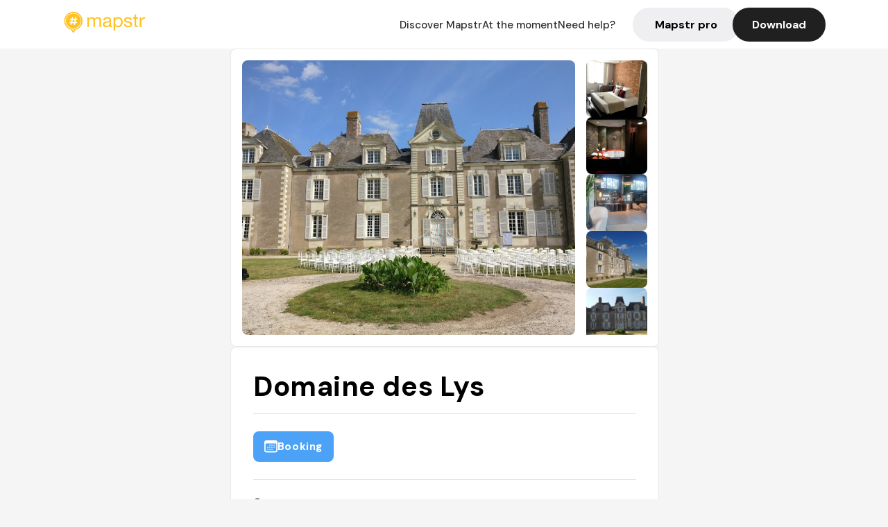

--- FILE ---
content_type: text/html; charset=utf-8
request_url: https://mapstr.com/place/eCuskzFnfMg/domaine-des-lys-ancenis-restaurant-top-pays_de_la_loire
body_size: 13198
content:
<!DOCTYPE html>
<html lang="fr">
  <head>
    <meta charset="UTF-8">
    <meta http-equiv="content-type" content="text/html; charset=utf-8">
    <meta name="viewport" content="width=device-width, initial-scale=1" />
    <meta name="date" content=22/01/2026 />
    
    
    
    <title>Mapstr - Lodging Domaine des Lys Ancenis - Restaurant, Contacts, Hotel, Endroit sympa, Restaurant 🍴</title>
    <meta name="description" content="La Guère, 44150 Ancenis, France - Retrouvez les avis de vos amis, des influenceurs, des magazines et des guides qui parlent du Domaine des Lys. Réservez, commandez en livraison ou à emporter directement depuis l&#39;application Mapstr." />
    <meta name="keywords" content="Restaurant, Contacts, Hotel, Endroit sympa, Restaurant 🍴, Ancenis" />
    <meta name="apple-itunes-app" content="app-id=917288465, app-clip-bundle-id=com.hulab.mapstr.Clip, app-argument=mapstr://place/source/eCuskzFnfMg, app-clip-display=card"/>
    <meta name="theme-color" content="#ffc222">

    <!-- Twitter Card meta -->
    <meta name="twitter:card" content="summary_large_image" />
    <meta name="twitter:site" content="@mapstr_app" />
    <meta name="twitter:title" content="Mapstr - Lodging Domaine des Lys Ancenis - Restaurant, Contacts, Hotel, Endroit sympa, Restaurant 🍴" />
    <meta name="twitter:description" content="La Guère, 44150 Ancenis, France - Retrouvez les avis de vos amis, des influenceurs, des magazines et des guides qui parlent du Domaine des Lys. Réservez, commandez en livraison ou à emporter directement depuis l&#39;application Mapstr." />
    <meta name="twitter:url" content="https://mapstr.com/place/eCuskzFnfMg/domaine-des-lys-ancenis-restaurant-top-pays_de_la_loire" />
    <meta name="twitter:app:name:iphone" content="Mapstr, explore the world" />
    <meta name="twitter:app:id:iphone" content="917288465" />
    <meta name="twitter:app:url:iphone" content="mapstr://place/source/eCuskzFnfMg" />
    <meta name="twitter:app:name:googleplay" content="Mapstr, explore the world" />
    <meta name="twitter:app:id:googleplay" content="com.hulab.mapstr" />
    <meta name="twitter:app:url:googleplay" content="mapstr://place/source/eCuskzFnfMg" />
    <!-- Twitter summary card with large image must be at least 280x150px -->
    <meta name="twitter:image:src" content="https://lh3.googleusercontent.com/p/AF1QipObTPScrPQBQWREJXyOrBJI5Xhpm9HWkzyrhNX2=s1600-w640" />

    <!-- Open Graph meta -->
    <meta property="og:type" content="website" />
    <meta property="og:locale" content="fr_FR" />
    <meta property="og:title" content="Mapstr - Lodging Domaine des Lys Ancenis - Restaurant, Contacts, Hotel, Endroit sympa, Restaurant 🍴" />
    <meta property="og:description" content="La Guère, 44150 Ancenis, France - Retrouvez les avis de vos amis, des influenceurs, des magazines et des guides qui parlent du Domaine des Lys. Réservez, commandez en livraison ou à emporter directement depuis l&#39;application Mapstr."/>
    <meta property="og:url" content="https://mapstr.com/place/eCuskzFnfMg/domaine-des-lys-ancenis-restaurant-top-pays_de_la_loire" />
    <meta property="og:image" content="https://lh3.googleusercontent.com/p/AF1QipObTPScrPQBQWREJXyOrBJI5Xhpm9HWkzyrhNX2=s1600-w640" />
    <meta property="al:iphone:url" content="mapstr://place/source/eCuskzFnfMg" />
    <meta property="al:iphone:app_store_id" content="917288465" />
    <meta property="al:iphone:app_name" content="Mapstr" />
    <meta property="al:android:url" content="mapstr://place/source/eCuskzFnfMg" />
    <meta property="al:android:app_name" content="Mapstr" />
    <meta property="al:android:package" content="com.hulab.mapstr" />
    <meta property="og:site_name" content="mapstr" />
    <meta property="fb:app_id" content="822173301127861" />
    <link rel="canonical" href="https://mapstr.com/place/eCuskzFnfMg/domaine-des-lys-ancenis-restaurant-top-pays_de_la_loire">
    <link
      rel="alternate"
      href="android-app://com.hulab.mapstr/mapstr/place/source/eCuskzFnfMg"
    />
    <link
      rel="alternate"
      href="ios-app://917288465/mapstr/place/source/eCuskzFnfMg"
    />

    <link
      rel="stylesheet"
      type="text/css"
      href="/static/css/place.css"
      media="all"
    />
    <link
      rel="icon"
      type="image/png"
      href="/static/images/mapstore/mapstr_favicon.png"
    />
    <link rel="preconnect" href="https://www.google-analytics.com">
    <style>
      .one_main_image {
        width: 100%;
        height: 100%;
        object-fit: cover;
        border-radius: 8px;
      }
      #main_image {
        width: 480px;
        height: 396px;
        object-fit: cover;
        margin: 16px;
        border-radius: 8px;
      }
      #secondary_image {
        width: 100%;
        height: 82px;
        object-fit: cover;
        border-radius: 8px;
      }
      #badge {
        height: 25px;
        margin-left: 60px;
        position: absolute;
        z-index: 1
      }
      .img-partners {
        height: 100%;
        object-fit: cover;
        width: 100%;
        border-radius: 50%;
      }
      .places_around_image {
        width: 360px;
        height: 195px;
        object-fit: cover;
        border-radius: 8px 8px 0px 0px;
      }
    </style>
    <style media="all and (max-width: 650px)">
      #main_image,
      #one_main_image {
        width: 95%;
      }
      .places_around_content, 
      .places_around_image {
        width: 195px;
      }
    </style>
  </head>

  <body>
    <main>

      <header>
    <div id="header_section">
        <a class='url_nostyle_logo' href="https://mapstr.com/">
            <img src="/static/images/mapstr_logo_yellow.png" class="header_logo" alt="Mapstr logo yellow" />
        </a>
        <div id="header_btn_section">
            <a class='url_nostyle' href="https://mapstr.com/">
                <button data-i18n-key="header_btn_discover" type="button" class="btn_header">
                    Découvrez Mapstr
                </button>
            </a>
            <a class='url_nostyle' href="https://mapstr.com/blog/en-ce-moment">
                <button data-i18n-key="header_btn_mapstore" type="button" class="btn_header">
                    En ce moment
                </button>
            </a>
            <a class='url_nostyle' href="https://mapstr.com/faq">
                <button data-i18n-key="header_btn_help" type="button" class="btn_header">
                    Besoin d'aide ?
                </button>
            </a>
            <a class='url_nostyle' href="https://mapstr.com/mapstr-pro/restaurants-hotels-bars">
                <button type="button" class="btn_header_pro">
                    Mapstr pro
                </button>
            </a>
            <a class='url_nostyle'>
                <button data-i18n-key="header_btn_download" onclick="branch.deepviewCta();sendbuttonevent('gettheapp');" type="button"
                    class="btn_header_download">
                    Télécharger
                </button>
            </a>
        </div>
    </div>
</header>

<script src="/static/js/lazysizes.min.js" async></script>
<script async>
  (function (b, r, a, n, c, h, _, s, d, k) {
    if (!b[n] || !b[n]._q) {
      for (; s < _.length;) c(h, _[s++]);
      d = r.createElement(a);
      d.async = 1;
      d.src = 'https://cdn.branch.io/branch-latest.min.js';
      k = r.getElementsByTagName(a)[0];
      k.parentNode.insertBefore(d, k);
      b[n] = h;
    }
  }(window, document, 'script', 'branch', (b, r) => {
      b[r] = function () {
        b._q.push([r, arguments]);
      };
    }, {
      _q: [],
      _v: 1
    },
    'addListener applyCode banner closeBanner creditHistory credits data deepview deepviewCta first getCode init link logout redeem referrals removeListener sendSMS setBranchViewData setIdentity track validateCode'
    .split(' '), 0));
  branch.init('key_live_dbc5wsKNveuCgwCRZPWBmikgzvc1ghEx');
</script>

<script async>
  (function (i, s, o, g, r, a, m) {
    i['GoogleAnalyticsObject'] = r;
    i[r] = i[r] || function () {
      (i[r].q = i[r].q || []).push(arguments)
    }, i[r].l = 1 * new Date();
    a = s.createElement(o), m = s.getElementsByTagName(o)[0];
    a.async = 1;
    a.src = g;
    m.parentNode.insertBefore(a, m)
  })(window, document, 'script', '//www.google-analytics.com/analytics.js', 'ga');
  ga('create', 'UA-53271927-1', 'auto');
  ga('send', 'pageview');
  var androidclick = function () {
    branch.deepviewCta();
    sendbuttonevent("android");
  };
  var iosclick = function () {
    branch.deepviewCta();
    sendbuttonevent("ios");
  };
  var webappclick = function () {
    sendbuttonevent("webapp");
  };
  var mapclick = function (mapinfoid) {
    ga('send', 'event', {
      eventCategory: 'map',
      eventAction: 'link',
      eventLabel: mapinfoid,
      transport: 'beacon'
    });
  };

  function sendbuttonevent(label) {
    ga('send', 'event', {
      eventCategory: 'button',
      eventAction: label == "webapp" ? 'link' : 'download',
      eventLabel: label,
      transport: 'beacon'
    });
  }
</script>

<script>
  function openApp() {
// Lien universel ou lien d'application
    const deepLink = "mapstr://";
    // Schéma d'URL personnalisé
    const fallbackLink = window.location.href;
    const isIOS = /iPad|iPhone|iPod/.test(navigator.userAgent) && !window.MSStream;
    
    const userAgent = navigator.userAgent;
      /* if (/iPad|iPhone|iPod/.test(userAgent)) {
        window.location = "https://go.mapstr.com/ios";
      } else if (/Android/.test(userAgent)) {
        window.location = "http://go.mapstr.com/android-b";
      } else {
        window.location = "https://apps.apple.com/us/app/mapstr-bookmark-your-favorite/id917288465?_branch_match_id=1109027904045156573&_branch_referrer=H4sIAAAAAAAAA8soKSkottLXT8%2FXy00sKC4p0kvOz9XPzC8GAH1rkIwZAAAA&utm_campaign=iosButton&utm_medium=marketing&utm_source=Website";
      } */

    if (isIOS) {
        // Sur iOS, nous pouvons essayer d'ouvrir le lien universel directement
        window.location = "mapstr://";
    } else {
        // Sur Android, nous utilisons l'intention pour ouvrir le lien d'application
        window.location = "https://go.mapstr.com/download";
    }
    // Si l'application n'est pas installée, le navigateur ne pourra pas ouvrir le lien universel
    // ou le lien d'application et l'utilisateur sera redirigé vers le lien de repli
    setTimeout(function () {
        window.location = fallbackLink;
    }, 500);
}
</script>

    <script>
        const defaultLocale = "fr";
        const supportedLocales = ["en", "fr"];

        let locale;
        let translations = {};
        const lang = {
            "en": {
                "header_btn_discover": "Discover Mapstr",
                "header_btn_mapstore": "At the moment",
                "header_btn_help": "Need help?",
                "header_btn_download": "Download",
                "place_permanently_closed": "Permanently closed",
                "place_booking": "Booking",
                "place_delivery": "Delivery",
                "place_clickandcollect": "Click & collect",
                "place_owner": "Owner of this place ?",
                "place_owner_text": "We automatically retrieve the available information about your location. If it happens to be incorrect, you can log in to our dashboard for free to make changes. Plus, you'll gain access to your detailed statistics as a bonus.",
                "place_access": "Edit your place's information",
                "place_community": "The mapstr community",
                "place_saved_by": "Added by",
                "users": "users",
                "place_add_map": "Add to my map",
                "place_tags": "#Popular tags",
                "place_users_say": "What users are saying",
                "place_comments": "comments)",
                "place_approved_by": "Approved by ",
                "place_partners": "official partners",
                "followers": " followers",
                "places": " places",
                "place_places_around": "Other recommended spots around",
                "place_added_by": "Added by ",
                "users_private_account": "This account is private, you can send a follow request in the mapstr mobile app",
                "available_maps": "available maps",
                "paid_map": "This is paid content, it can be purchased within the mapstr app",
                "by": "By",
                "website": "Website",
                "back_home": "Back to homepage",
                "not_found_title": "It seems that the page you are looking for does not exist...",
                "not_found_text": "It's possible that the page you were searching for has either moved or no longer exists. It’s an opportunity to discover something new!",
                "footer_about": "💛 About",
                "footer_who": "Who we are",
                "footer_press": "Press",
                "footer_contact": "Contact us",
                "footer_places": "Restaurants, hotels & bars",
                "footer_brands": "Brands",
                "footer_discover": "🗺 Discover",
                "footer_follow": "Follow us",
                "footer_legal": "Legal notices",
                "footer_cgu": "Terms of use",
                "footer_privacy": "Privacy policy",
                "footer_copyrights": "Mapstr 2024 | All rights reserved",
                "report_title": "Report an error on ",
                "report_text": "If you have noticed an error regarding this place, please let us know so we can correct it.",
                "report_button": "Send",
                "report_form_title": "Reason(s) for reporting",
                "report_form_permanently_closed": "Permanently closed",
                "report_form_name_error": "Name of the place",
                "report_form_opening_hours": "Opening hours",
                "report_form_wrong_photos": "Photos",
                "report_form_address_error": "Address or location on the map",
                "report_form_contact_info": "Contacts (phone or website)",
                "report_form_services": "Services (menu, booking link...)",
                "error_report": "An error on this place?",
                "error_report_button": "Report an error",
            },
            "fr": {
                "header_btn_discover": "Découvrez Mapstr",
                "header_btn_mapstore": "En ce moment",
                "header_btn_help": "Besoin d'aide ?",
                "header_btn_download": "Télécharger",
                "place_permanently_closed": "Définitivement fermé",
                "place_booking": "Réservation",
                "place_delivery": "Livraison",
                "place_clickandcollect": "Click & collect",
                "place_owner": "Propriétaire de ce lieu ?",
                "place_owner_text": "Nous récupérons automatiquement les informations disponibles sur votre lieu. Si jamais celles-ci ne sont pas correctes, connectez-vous gratuitement sur notre tableau de bord pour les modifier et bonus, accédez à vos statistiques détaillées.",
                "place_access": "Modifier les informations de votre lieu",
                "place_community": "La communauté mapstr",
                "place_saved_by": "Enregistré par",
                "users": "utilisateurs",
                "place_add_map": "Ajouter à ma carte",
                "place_tags": "#Tags souvent utilisés",
                "place_users_say": "Ce qu'en disent les utilisateurs",
                "place_comments": "commentaires)",
                "place_approved_by": "Approuvé par ",
                "place_partners": "partenaires officiels",
                "followers": " abonnés",
                "places": " lieux",
                "place_places_around": "Autres lieux à voir autour",
                "place_added_by": "Ajouté par ",
                "users_private_account": "Ce compte est privé, vous pouvez l’ajouter depuis l’application mobile mapstr",
                "available_maps": "cartes disponibles",
                "paid_map": "Ce contenu est payant et disponible sur l'application mapstr",
                "by": "Par",
                "website": "Site web",
                "back_home": "Retourner à l'accueil",
                "not_found_title": "Il semblerait que la page que vous recherchez n’existe pas...",
                "not_found_text": "Peut-être qu'elle a changé d'adresse ou qu'elle n'existe plus. C’est le moment d'explorer de nouvelles choses !",
                "footer_about": "💛 A propos",
                "footer_who": "Qui sommes-nous ?",
                "footer_press": "Presse",
                "footer_contact": "Nous contacter",
                "footer_places": "Restaurants, hôtels & bars",
                "footer_brands": "Marques",
                "footer_discover": "🗺 À Découvrir",
                "footer_follow": "Suivez-nous",
                "footer_legal": "Mentions légales",
                "footer_cgu": "Conditions générales d'utilisation",
                "footer_privacy": "Politique de confidentialité",
                "footer_copyrights": "Mapstr 2024 | Tous droits réservés",
                "report_title": "Signaler une erreur sur:",
                "report_text": "Si vous avez remarqué une erreur concernant ce lieu, merci de nous en informer pour que nous puissions la corriger.",
                "report_button": "Envoyer",
                "report_form_title": "Motif(s) du signalement",
                "report_form_permanently_closed": "Lieu définitivement fermé",
                "report_form_name_error": "Nom du lieu",
                "report_form_opening_hours": "Horaires d'ouverture",
                "report_form_wrong_photos": "Photos",
                "report_form_address_error": "Adresse ou position sur la carte",
                "report_form_contact_info": "Contacts (téléphone ou site web)",
                "report_form_services": "Services (menu, lien de réservation...)",
                "error_report": "Une erreur sur ce lieu ?",
                "error_report_button": "Signaler une erreur",
            },
        };

        document.addEventListener("DOMContentLoaded", () => {
            const initialLocale = supportedOrDefault(browserLocales(true));
            setLocale(initialLocale);
        });

        async function setLocale(newLocale) {
            if (newLocale === locale) return;
            /* const newTranslations =
                await fetchTranslationsFor(newLocale); */
            const newTranslations = lang[newLocale];
            locale = newLocale;
            translations = newTranslations;
            translatePage();
        }

        /* async function fetchTranslationsFor(newLocale) {
            const response = await fetch(`src/lang/${newLocale}.json`);
            return await response.json();
        } */

        function translatePage() {
            document
                .querySelectorAll("[data-i18n-key]")
                .forEach(translateElement);
        }

        function translateElement(element) {
            const key = element.getAttribute("data-i18n-key");
            const translation = translations[key];
            element.innerText = translation;
        }

        function isSupported(locale) {
            return supportedLocales.indexOf(locale) > -1;
        }

        function supportedOrDefault(locales) {
            return locales.find(isSupported) || defaultLocale;
        }

        function browserLocales(languageCodeOnly = false) {
            return navigator.languages.map((locale) =>
                languageCodeOnly ? locale.split("-")[0] : locale,
            );
        }
    </script>
    
      <div class="place_top_section">
        <div class="photos_container">
          
            <img id="main_image" src="https://lh3.googleusercontent.com/p/AF1QipObTPScrPQBQWREJXyOrBJI5Xhpm9HWkzyrhNX2=s1600-w640" alt="Domaine des Lys" onerror="this.src='/static/images/mapstore/picture_mapstr.svg';" />
            <div id="secondary_image_container">
              
                <img id="secondary_image" src="https://lh3.googleusercontent.com/p/AF1QipMwFO_t95RKb-C0852aRagPC26zTP-URKgbrKjr=s1600-w640" alt="Domaine des Lys" loading="lazy" onerror="this.src='/static/images/mapstore/picture_mapstr.svg';" />
              
                <img id="secondary_image" src="https://lh3.googleusercontent.com/p/AF1QipPtuSIZ-80f0R12bawjO8Zky7rIZx-uPtWw1zD6=s1600-w640" alt="Domaine des Lys" loading="lazy" onerror="this.src='/static/images/mapstore/picture_mapstr.svg';" />
              
                <img id="secondary_image" src="https://lh3.googleusercontent.com/p/AF1QipOrKItxAj19JanXZ4BnLJ_pbzWofL3sgpn5HDOR=s1600-w640" alt="Domaine des Lys" loading="lazy" onerror="this.src='/static/images/mapstore/picture_mapstr.svg';" />
              
                <img id="secondary_image" src="https://lh3.googleusercontent.com/p/AF1QipNEeuSjmKbCYPnmc1yMHVCEAJbABG9Ko_qZLftL=s1600-w640" alt="Domaine des Lys" loading="lazy" onerror="this.src='/static/images/mapstore/picture_mapstr.svg';" />
              
                <img id="secondary_image" src="https://lh3.googleusercontent.com/p/AF1QipPXNyPRr0CR642OzNqE1lvSaCboBuQ4vL18UOYC=s1600-w640" alt="Domaine des Lys" loading="lazy" onerror="this.src='/static/images/mapstore/picture_mapstr.svg';" />
              
                <img id="secondary_image" src="https://lh3.googleusercontent.com/p/AF1QipM4_HkoFxKKlCFJtOBkvEV3jsRrQ94o8E7qBV4=s1600-w640" alt="Domaine des Lys" loading="lazy" onerror="this.src='/static/images/mapstore/picture_mapstr.svg';" />
              
                <img id="secondary_image" src="https://lh3.googleusercontent.com/p/AF1QipPc8yDEwc6iOXVR-_mYA9jq8LSs7pCIfD9CFa2K=s1600-w640" alt="Domaine des Lys" loading="lazy" onerror="this.src='/static/images/mapstore/picture_mapstr.svg';" />
              
                <img id="secondary_image" src="https://lh3.googleusercontent.com/p/AF1QipNN7B7LDHz-52MoTtnQYmnV7X_P0HEBoU52e9jR=s1600-w640" alt="Domaine des Lys" loading="lazy" onerror="this.src='/static/images/mapstore/picture_mapstr.svg';" />
              
                <img id="secondary_image" src="https://lh3.googleusercontent.com/p/AF1QipNUmX6BIIWyCS9SdpdK5umC7ioZwfbe-CUD17uZ=s1600-w640" alt="Domaine des Lys" loading="lazy" onerror="this.src='/static/images/mapstore/picture_mapstr.svg';" />
              
                <img id="secondary_image" src="https://q-xx.bstatic.com/xdata/images/hotel/max500/219941115.jpg?k=fc78736bfe07442afb84f8536ec52b60a8919ac82b60e18e2b2763172127c3b8&amp;o=" alt="Domaine des Lys" loading="lazy" onerror="this.src='/static/images/mapstore/picture_mapstr.svg';" />
              
                <img id="secondary_image" src="https://q-xx.bstatic.com/xdata/images/hotel/max500/224679144.jpg?k=2506a70a0505a02248f7227138737ce9ddfbcc485b441be1528ade1540e00832&amp;o=" alt="Domaine des Lys" loading="lazy" onerror="this.src='/static/images/mapstore/picture_mapstr.svg';" />
              
                <img id="secondary_image" src="https://q-xx.bstatic.com/xdata/images/hotel/max500/224679149.jpg?k=976da7311ee2b7d0abccd3dfb58bc1c851c236259acaf1ee16718937f5c1db96&amp;o=" alt="Domaine des Lys" loading="lazy" onerror="this.src='/static/images/mapstore/picture_mapstr.svg';" />
              
                <img id="secondary_image" src="https://q-xx.bstatic.com/xdata/images/hotel/max500/224679154.jpg?k=a81a843b0c0e0abbc2942a6569e758fe1e47d5ea46c42ea2df00430e7b7b8f54&amp;o=" alt="Domaine des Lys" loading="lazy" onerror="this.src='/static/images/mapstore/picture_mapstr.svg';" />
              
                <img id="secondary_image" src="https://q-xx.bstatic.com/xdata/images/hotel/max500/240161372.jpg?k=05170c5edb9b3d407eaa4161eef1c5345b5eff2cedefdb92ffd966bd317aaa04&amp;o=" alt="Domaine des Lys" loading="lazy" onerror="this.src='/static/images/mapstore/picture_mapstr.svg';" />
              
                <img id="secondary_image" src="https://q-xx.bstatic.com/xdata/images/hotel/max500/240162424.jpg?k=d6e99506efb23a9bbf1d1bdab967a53055a9ee9a3acae764c740a31b9fb00dc7&amp;o=" alt="Domaine des Lys" loading="lazy" onerror="this.src='/static/images/mapstore/picture_mapstr.svg';" />
              
                <img id="secondary_image" src="https://q-xx.bstatic.com/xdata/images/hotel/max500/240169828.jpg?k=328931f3f1e5f5254450ac2052c687b828c95aff98ebf5452c7bf208684e1890&amp;o=" alt="Domaine des Lys" loading="lazy" onerror="this.src='/static/images/mapstore/picture_mapstr.svg';" />
              
                <img id="secondary_image" src="https://q-xx.bstatic.com/xdata/images/hotel/max500/240170006.jpg?k=b9ba216e59e3d4eef63438bb22bdbe411cf44af4ebddf675f97901ba1169db96&amp;o=" alt="Domaine des Lys" loading="lazy" onerror="this.src='/static/images/mapstore/picture_mapstr.svg';" />
              
                <img id="secondary_image" src="https://q-xx.bstatic.com/xdata/images/hotel/max500/243808380.jpg?k=7e088e4998182be567ce85803fc1abe35ded4f0cb82cd6aa6f33faaf9f24ac1d&amp;o=" alt="Domaine des Lys" loading="lazy" onerror="this.src='/static/images/mapstore/picture_mapstr.svg';" />
              
                <img id="secondary_image" src="https://q-xx.bstatic.com/xdata/images/hotel/max500/345620325.jpg?k=c4dbaedc851d30bc67dda143b49b828f845a0eaa423a4d5cfa3a00ded36e9162&amp;o=" alt="Domaine des Lys" loading="lazy" onerror="this.src='/static/images/mapstore/picture_mapstr.svg';" />
              
            </div>
          
        </div>

        <div class="place_container">
          <h1 class="place_name">Domaine des Lys</h1>
<!--           <div class="place_rating">
            <img class="icon" src="/static/images/icon_star.svg" alt="Rating icon" />
            <p><span class="place_rating_stat">4,6</span> (13 avis sur mapstr)</p>
          </div> -->

          
            
              <div class="place_section">
                
                  <a href="https://www.booking.com/hotel/fr/le-domaine-des-lys.html?aid=1864229" class="place_btn place_book_button" rel="nofollow" target="_blank">
                    <img class="icon" src="/static/images/icon_book.svg" alt="Book icon" />
                    <span data-i18n-key="place_booking">Réservation</span>
                  </a>
                
                      
                  
              </div>
            
          
          <div class="place_section">
            <img src="/static/images/icon_place.svg" alt="Place icon" />
              <a
                  href="http://maps.apple.com/?q=Domaine des Lys&ll=47.38946660000001, -1.2125623"
                  rel="”nofollow”"
                  target="_blank"
                  >
              <address class="place_address">
                  La Guère, 44150 Ancenis, France
                  <img src="/static/images/icon_arrow.svg" alt="Arrow icon" />
              </address>
              </a>
          </div>
          
            <div class="place_section">
              <img src="/static/images/icon_website.svg" alt="Website icon" />
              <a
                class="place_website"
                href="http://www.domainelys.fr/"
                rel="”nofollow”"
                target="_blank"
                >
                http://www.domainelys.fr/
              <img src="/static/images/icon_arrow.svg" alt="Arrow icon" />
              </a>
            </div>
            
            
              <div class="place_section">
                <img src="/static/images/icon_phone.svg" alt="Phone icon" />
                <a 
                  href="tel:+33240835568"
                  >
                  +33240835568
                  <img src="/static/images/icon_arrow.svg" alt="Arrow icon" />
                </a>
              </div>
            
          </div>
        </div>

        

        <div class="place_bottom_section">
          <div class="map_container">
            <!-- map of place -->
            <div id="map" class="restaurant-map lazyload" ></div>
          </div>

          <div class="restaurant_place_left">
            <div class="report_container">
              <div>
                <span data-i18n-key="error_report" class="owner_title">Vous pensez qu'il y a une erreur sur ce lieu ?</span>
                <p data-i18n-key="report_text" id="text" class="owner_text">Vos retours sont importants pour nous. Si vous avez remarqué une erreur concernant ce lieu, merci de nous en informer pour que nous puissions la corriger.</p>
              </div>
                <a href="https://mapstr.com/place/report/eCuskzFnfMg" class="report_button" rel="nofollow" target="_blank" >
                  <span data-i18n-key="error_report_button">Signaler une erreur</span>
                </a>              
            </div>
            <div class="owner_container">
              <div>
                <span data-i18n-key="place_owner" class="owner_title">Propriétaire de ce lieu ?</span>
                <p data-i18n-key="place_owner_text" class="owner_text">Nous récupérons automatiquement les informations disponibles sur votre lieu. Si jamais celles-ci ne sont pas correctes, connectez-vous gratuitement sur notre tableau de bord pour les modifier et bonus, accédez à vos statistiques détaillées.</p>
              </div>
              <a href="https://dashboard.mapstr.com/?placeId=eCuskzFnfMg" class="restaurant-global_dashboard-app-card_button" rel="nofollow" target="_blank">
                <img id="mapstr_icon" class="owner_icon" src='/static/images/icon_edit.svg' alt="mapstr icon" />
                <span data-i18n-key="place_access">Modifier les informations de votre lieu</span>
              </a>
            </div>
          </div>
        </div>

        <section class="users-approbation">
          <div class="community_container">
            <span data-i18n-key="place_community" class="community_title">La communauté mapstr</span>
            <div class="horizontal-divider"></div>
            
              <div class="adds_container">
                <div class="adds_text_container">
                  <span data-i18n-key="place_saved_by" class="adds_text_title">Enregistré par</span>
                  <p class="adds_stat">24 <span data-i18n-key="users">utilisateurs</span></p>
                </div>
                  <a href="https://mapstr.com/place/eCuskzFnfMg/domaine-des-lys-ancenis-restaurant-top-pays_de_la_loire" target="blank">
                    <button onclick="branch.deepviewCta();sendbuttonevent('gettheapp');" class="adds_btn" rel="nofollow">
                      <img id="mapstr_icon" src='/static/images/icon_mapstr_white.svg' alt="mapstr icon" />
                        <span data-i18n-key="place_add_map">Ajouter à ma carte</span>
                    </button>
                  </a>
              </div>
            
            <div class="tags_container">
              <span data-i18n-key="place_tags" class="tags_title">#Tags souvent utilisés</span>
              <div class="tags_list">
                
                  
                    <span class="tag">#Restaurant</span>
                  
                    <span class="tag">#Contacts</span>
                  
                    <span class="tag">#Hotel</span>
                  
                    <span class="tag">#Endroit sympa</span>
                  
                    <span class="tag">#Restaurant 🍴</span>
                  
                
              </div>
            </div>
          </div>
      </section>

      
        <section class="users-approbation">
          <div class="title-users-box">
            <span data-i18n-key="place_users_say">Ce qu'en disent les utilisateurs</span>
          </div>
          <div class="horizontal-divider"></div>
          <div class="comment-content">
            
              <a href='/user/'>
                <div  class='users-content'>
                  <h3 class='users-comment'>"Alexandre Gosset directeur"</h3>
                  <div class='users-box'>
                      <h4> @</h4>
                  </div>
                </div>
              </a>
            
              <a href='/user/'>
                <div  class='users-content'>
                  <h3 class='users-comment'>"Un lieu d&#39;exception qui vous fera rêver et vous transportera dans un monde de luxe, de calme et de volupté. Les chambres de ce château du XVIII
e
 siècle allient design et tradition, confort et élégance. Quatre types de chambres sont proposés : la chambre supérieure, la chambre deluxe, la suite familiale et la magnifique suite prestige qui se situe dans l&#39;ancien pigeonnier du domaine. A l&#39;intérieur vous trouverez un jacuzzi ainsi qu&#39;une douche à l&#39;italienne. Il est également possible d&#39;organiser des réceptions et des séminaires jusqu&#39;à 1 000 personnes dans ce cadre enchanteur. Soirée étape possible en association avec des restaurants de la région. Il existe aussi un trés bon restaurant le &#34;Secret des lys&#34;, une cuisine raffinée et abordable."</h3>
                  <div class='users-box'>
                      <h4> @</h4>
                  </div>
                </div>
              </a>
            
          </div>
        </section>
        

      
      <section class="partners-approbation">
        <div class="title-partners-box">
          <span data-i18n-key="place_approved_by">Approuvé par </span>1 <span data-i18n-key="place_partners">partenaires officiels</span>
        </div>
        <div class="horizontal-divider"></div>
        <div class="comment-content">
          
            <a href='/map/petitfute/inOShgIiuZ' onclick="mapclick('inOShgIiuZ')">
              <div  class='partners-content'>
                <div class='img-rounded'>
                  <img id="badge" src='/static/images/certified_badge.png' alt="certified badge" />
                  <img alt='LOIRE-ATLANTIQUE' class='img-partners' loading="lazy" src='https://images.mapstr.com/16c5aec13ace692bc010ee35509740d1_logo_petitfute.jpg' />
                </div>
                <div class='partners-box'>
                  <h3 class='partners-name'> LOIRE-ATLANTIQUE </h3>
                  <h4 class='partners-alias'> @petitfute </h4>
                  <div class='partners-stats'>
                    
                      <span class='partners-stats-nbr'>903</span><span data-i18n-key="followers">followers</span>
                    
                    
                      <span class='partners-stats-nbr stat1'>556</span><span data-i18n-key="places">places</span>
                    
                  </div>
                  
                    <h5 class='partners-article'>"Un lieu d&#39;exception qui vous fera rêver et vous transportera dans un monde de luxe, de calme et de volupté. Les chambres de ce château du XVIII
e
 siècle allient design et tradition, confort et élégance. Quatre types de chambres sont proposés : la chambre supérieure, la chambre deluxe, la suite familiale et la magnifique suite prestige qui se situe dans l&#39;ancien pigeonnier du domaine. A l&#39;intérieur vous trouverez un jacuzzi ainsi qu&#39;une douche à l&#39;italienne. Il est également possible d&#39;organiser des réceptions et des séminaires jusqu&#39;à 1 000 personnes dans ce cadre enchanteur. Soirée étape possible en association avec des restaurants de la région. Il existe aussi un trés bon restaurant le &#34;Secret des lys&#34;, une cuisine raffinée et abordable."</h5>
                  
                </div>
              </div>
            </a>
          
      </div>
      </section>
      

      
        <section class="places_around">
          <div data-i18n-key="place_places_around" class="title-users-box">
            Autres lieux à voir autour
          </div>
          <div class="horizontal-divider"></div>
          <div class="places_around_container">
            
              <a href='/place/9J3T7vqTfGg'>
                <div  class='places_around_content'>
                  <img class="places_around_image" src='https://lh3.googleusercontent.com/p/AF1QipOw-_LUMv8oJu2gB9yV3U1yK54Ittlb8LItAfXo=s1600-w640' alt="Place around image" loading="lazy" onerror="this.src='/static/images/mapstore/picture_mapstr.svg';"/>
                  <span class='places_around_name'>La Villa St Germain</span>
                  <span class='places_around_address'>170 Rue Alphonse Fouschard, 44521 Oudon, France</span>
                  <span class='places_around_userscount'><span data-i18n-key="place_added_by">Ajouté par</span>167 <span data-i18n-key="users">utilisateurs</span></span>
                </div>
              </a>
            
              <a href='/place/RO5EitVaUDg'>
                <div  class='places_around_content'>
                  <img class="places_around_image" src='https://lh3.googleusercontent.com/p/AF1QipPjyHWFPJD2S3gKJ421RZ45pJcbrDdN_eKjPNmz=s1600-w640' alt="Place around image" loading="lazy" onerror="this.src='/static/images/mapstore/picture_mapstr.svg';"/>
                  <span class='places_around_name'>Zoo de la Boissière du Doré</span>
                  <span class='places_around_address'>La Châtaigneraie, 44430 La Boissière-du-Doré, France</span>
                  <span class='places_around_userscount'><span data-i18n-key="place_added_by">Ajouté par</span>99 <span data-i18n-key="users">utilisateurs</span></span>
                </div>
              </a>
            
              <a href='/place/6cRKSx1Qe8g'>
                <div  class='places_around_content'>
                  <img class="places_around_image" src='https://lh3.googleusercontent.com/p/AF1QipOwUR71FupYhrh1aW2V4NGCP2pDuK2U1R6CArM-=s1600-w640' alt="Place around image" loading="lazy" onerror="this.src='/static/images/mapstore/picture_mapstr.svg';"/>
                  <span class='places_around_name'>Le Café Du Havre</span>
                  <span class='places_around_address'>230 Rue Alphonse Fouschard, 44521 Oudon, France</span>
                  <span class='places_around_userscount'><span data-i18n-key="place_added_by">Ajouté par</span>70 <span data-i18n-key="users">utilisateurs</span></span>
                </div>
              </a>
            
              <a href='/place/IPICgeyKCDg'>
                <div  class='places_around_content'>
                  <img class="places_around_image" src='https://lh3.googleusercontent.com/p/AF1QipM9zkZfU8HsPYpi-iIa63OlFZnFsCrzdXjKpBYN=s1600-w640' alt="Place around image" loading="lazy" onerror="this.src='/static/images/mapstore/picture_mapstr.svg';"/>
                  <span class='places_around_name'>La Table du Pêcheur</span>
                  <span class='places_around_address'>11 Bd Léon Séché, 44150 Ancenis, France</span>
                  <span class='places_around_userscount'><span data-i18n-key="place_added_by">Ajouté par</span>63 <span data-i18n-key="users">utilisateurs</span></span>
                </div>
              </a>
            
              <a href='/place/3yJTDsyIPsg'>
                <div  class='places_around_content'>
                  <img class="places_around_image" src='https://lh3.googleusercontent.com/p/AF1QipPg51UGZEK1l1hOL8_o4YJ2qR0W4h9BdoZcRGwx=s1600-w640' alt="Place around image" loading="lazy" onerror="this.src='/static/images/mapstore/picture_mapstr.svg';"/>
                  <span class='places_around_name'>restaurant les Terrasses de Bel-Air</span>
                  <span class='places_around_address'>RD 723, 44150 Ancenis / St Herblon, France</span>
                  <span class='places_around_userscount'><span data-i18n-key="place_added_by">Ajouté par</span>61 <span data-i18n-key="users">utilisateurs</span></span>
                </div>
              </a>
            
              <a href='/place/B5ncZow6cIg'>
                <div  class='places_around_content'>
                  <img class="places_around_image" src='https://lh3.googleusercontent.com/p/AF1QipP3MazLieMM6uME_wQD91UBL-MSPgzZ6fKmlA1V=s1600-w640' alt="Place around image" loading="lazy" onerror="this.src='/static/images/mapstore/picture_mapstr.svg';"/>
                  <span class='places_around_name'>La Closerie des Roses</span>
                  <span class='places_around_address'>455 Rue de la Haute Meilleraie, 44370 Varades, France</span>
                  <span class='places_around_userscount'><span data-i18n-key="place_added_by">Ajouté par</span>61 <span data-i18n-key="users">utilisateurs</span></span>
                </div>
              </a>
            
              <a href='/place/G7N3bap2Qvg'>
                <div  class='places_around_content'>
                  <img class="places_around_image" src='https://lh3.googleusercontent.com/p/AF1QipNrYVUtQtpEyNzYJ9WMr1fXU1pkXyG7T6IStwqh=s1600-w640' alt="Place around image" loading="lazy" onerror="this.src='/static/images/mapstore/picture_mapstr.svg';"/>
                  <span class='places_around_name'>Restaurant Le Clos du Cellier</span>
                  <span class='places_around_address'>1 Place du Mémorial, 44850 Le Cellier, France</span>
                  <span class='places_around_userscount'><span data-i18n-key="place_added_by">Ajouté par</span>56 <span data-i18n-key="users">utilisateurs</span></span>
                </div>
              </a>
            
              <a href='/place/ikk1q1KuU4g'>
                <div  class='places_around_content'>
                  <img class="places_around_image" src='https://lh3.googleusercontent.com/p/AF1QipPrMwjMBmPSS6ygcOpJvKAGneUnCwV0FoIfVlja=s1600-w640' alt="Place around image" loading="lazy" onerror="this.src='/static/images/mapstore/picture_mapstr.svg';"/>
                  <span class='places_around_name'>La Maison des Vins d&#39;Ancenis</span>
                  <span class='places_around_address'>28 Place du Millénaire, 44150 Ancenis, France</span>
                  <span class='places_around_userscount'><span data-i18n-key="place_added_by">Ajouté par</span>54 <span data-i18n-key="users">utilisateurs</span></span>
                </div>
              </a>
            
              <a href='/place/H99AzKsvTAg'>
                <div  class='places_around_content'>
                  <img class="places_around_image" src='https://lh3.googleusercontent.com/p/AF1QipOXqhw9rHsxpb-qTejX7Eo0HoqyyoN5rVuQzD_K=s1600-w640' alt="Place around image" loading="lazy" onerror="this.src='/static/images/mapstore/picture_mapstr.svg';"/>
                  <span class='places_around_name'>Château médiéval d&#39;Oudon</span>
                  <span class='places_around_address'>11 Rue du Pont Levis, 44521 Oudon, France</span>
                  <span class='places_around_userscount'><span data-i18n-key="place_added_by">Ajouté par</span>54 <span data-i18n-key="users">utilisateurs</span></span>
                </div>
              </a>
            
              <a href='/place/TbfAkQMUBmg'>
                <div  class='places_around_content'>
                  <img class="places_around_image" src='https://lh3.googleusercontent.com/p/AF1QipPhSADRmERszux-l6Fvg8w1f0a8atX6p_7u4CiB=s1600-w640' alt="Place around image" loading="lazy" onerror="this.src='/static/images/mapstore/picture_mapstr.svg';"/>
                  <span class='places_around_name'>Folies Siffait</span>
                  <span class='places_around_address'>77 route des folies siffait Le Cellier 44850</span>
                  <span class='places_around_userscount'><span data-i18n-key="place_added_by">Ajouté par</span>55 <span data-i18n-key="users">utilisateurs</span></span>
                </div>
              </a>
            
          </div>
        </section>
        

    </main>

    <footer>
  <div class="footer_container">
    <div class="footer_row">
      <img src="/static/images/mapstr_logo_yellow.png" class="footer_logo" alt="Mapstr logo yellow" />
      <div>
        <a class='url_nostyle_footer' href="http://go.mapstr.com/android-b" rel=”nofollow” target="_blank"
          onclick="androidclick()">
          <img src="/static/images/btn_play_store.png" class="btn_store_footer" alt="Google connect button" />
        </a>
        <a class='url_nostyle_footer' href="https://go.mapstr.com/ios" rel=”nofollow” target="_blank"
          onclick="iosclick()">
          <img src="/static/images/btn_app_store.png" class="btn_store_footer" alt="Apple connect button" />
        </a>
      </div>
    </div>
    <div class="footer_row_middle">
      <div class="footer_column">
        <p class="footer_column_title" data-i18n-key="footer_about">💛 A propos</p>
        <a class='url_nostyle_footer' href="https://mapstr.com/qui-sommes-nous" target="_blank">
          <p class="footer_main_link" data-i18n-key="footer_who" >Qui sommes-nous ?</p>
        </a>
        <a class='url_nostyle_footer' href="https://mapstr.com/jobs" target="_blank">
          <p class="footer_main_link">Jobs</p>
        </a>
        <a class='url_nostyle_footer' href="https://mapstr.com/presse" target="_blank">
          <p class="footer_main_link" data-i18n-key="footer_press">Presse</p>
        </a>
        <a class='url_nostyle_footer' href="https://mapstr.com/contact" target="_blank">
          <p class="footer_main_link" data-i18n-key="footer_contact">Nous contacter</p>
        </a>
      </div>
      <div class="footer_column">
        <p class="footer_column_title">👨‍💻 Mapstr pro</p>
        <a class='url_nostyle_footer' href="https://mapstr.com/mapstr-pro/restaurants-hotels-bars" target="_blank">
          <p class="footer_main_link" data-i18n-key="footer_places">Restaurants, hôtels & bars</p>
        </a>
        <a class='url_nostyle_footer' href="https://mapstr.com/mapstr-pro/marques" target="_blank">
          <p class="footer_main_link" data-i18n-key="footer_brands">Marques</p>
        </a>
      </div>
      <div class="footer_column">
        <p class="footer_column_title" data-i18n-key="footer_discover">🗺 À Découvrir</p>
        <a class='url_nostyle_footer' href="https://mapstr.com/mapstore/fr/article/exploreplaces_resto_48.85341&2.3488"
          target="_blank">
          <p class="footer_main_link">Top 10 restaurants | Paris</p>
        </a>
        <a class='url_nostyle_footer' href="https://mapstr.com/mapstore/fr/article/exploreplaces_hotel_48.85341&2.3488"
          target="_blank">
          <p class="footer_main_link">Top 10 hotels | Paris</p>
        </a>
        <a class='url_nostyle_footer' href="https://mapstr.com/mapstore/fr/article/exploreplaces_brunch_48.85341&2.3488"
          target="_blank">
          <p class="footer_main_link">Top 10 brunchs | Paris</p>
        </a>
        <a class='url_nostyle_footer' href="https://mapstr.com/mapstore/fr/article/exploreplaces_rooftop_48.85341&2.3488"
          target="_blank">
          <p class="footer_main_link">Top 10 rooftops | Paris</p>
        </a>
        <a class='url_nostyle_footer' href="https://mapstr.com/mapstore/fr/article/exploreplaces_resto_45.750&4.85"
          target="_blank">
          <p class="footer_main_link">Top 10 restaurants | Lyon</p>
        </a>
        <a class='url_nostyle_footer' href="https://mapstr.com/mapstore/fr/article/exploreplaces_resto_43.3&5.40"
          target="_blank">
          <p class="footer_main_link">Top 10 restaurants | Marseille</p>
        </a>
      </div>
      <div class="footer_column">
        <p class="footer_column_title" data-i18n-key="footer_follow">Suivez-nous</p>
        <div class="social_media_container">
          <a class='url_nostyle_footer' href="https://www.instagram.com/mapstr/" rel=”nofollow” target="_blank">
          <img src="/static/images/logo_insta_footer.png" class="btn_social_footer" alt="Logo instagram" />
        </a>
        <a class='url_nostyle_footer' href="https://www.tiktok.com/@mapstr_app" rel=”nofollow” target="_blank">
          <img src="/static/images/logo_tiktok_footer.png" class="btn_social_footer" alt="Logo Tik Tok" />
        </a>
        <a class='url_nostyle_footer' href="https://www.linkedin.com/company/mapstr/" rel=”nofollow” target="_blank">
          <img src="/static/images/logo_linkedin_footer.svg" class="btn_social_footer" alt="Logo Linkedin" />
        </a>
        </div>
      </div>
    </div>
    <div class="footer_row">
      <div class="footer_links_container">
        <a class='url_nostyle_footer' href="https://mapstr.com/mentions-legales" target="_blank">
          <p class="footer_bottom_link" data-i18n-key="footer_legal">Mentions légales</p>
        </a>
        <a class='url_nostyle_footer' href="https://mapstr.com/conditions-generales-dutilisation" target="_blank">
          <p class="footer_bottom_link" data-i18n-key="footer_cgu">Conditions générales d'utilisation</p>
        </a>
        <a class='url_nostyle_footer' href="https://mapstr.com/politique-de-confidentialite" target="_blank">
          <p class="footer_bottom_link" data-i18n-key="footer_privacy">Politique de confidentialité</p>
        </a>
      </div>
      <p class="footer_bottom_nolink" data-i18n-key="footer_copyrights">Mapstr 2024 | Tous droits réservés</p>
    </div>
  </div>
</footer>
    <div class="map-panel-app">
  <script>
    function hideAppInvite() {
      document.getElementsByClassName("map-panel-app")[0].classList.add("hide");
    }
  </script>
   
    <div class="map-panel-app app-content">
      <button type="button" class="btn-close" onclick="hideAppInvite()" title="close">
          <span class="icon-close">x</span>
        </button>
        <div class="app-icon">
          <span class="app-icon-image"></span>
        </div>
        <div class="app-invite">
          <div class="app-invite-title">La meilleure expérience Mapstr est sur l'application mobile.</div>
          <div class="app-invite-body">Enregistrez vos meilleures adresses, partagez les plus belles avec vos amis, découvrez les recommendations de vos magazines et influcenceurs préférés.</div>
          <div class="app-invite-button">
            <a target="blank" href="https://mapstr.com/user/eCuskzFnfMg">
              <button type="button" class="btn" onclick="branch.deepviewCta();sendbuttonevent('gettheapp');" title="Utiliser l'application">
                Utiliser l'application 
              </button>
            </a>
          </div>
        </div>
    </div>
  
</div>
    <script src="/static/js/lazysizes.min.js" async></script>
<script async>
  (function (b, r, a, n, c, h, _, s, d, k) {
    if (!b[n] || !b[n]._q) {
      for (; s < _.length;) c(h, _[s++]);
      d = r.createElement(a);
      d.async = 1;
      d.src = 'https://cdn.branch.io/branch-latest.min.js';
      k = r.getElementsByTagName(a)[0];
      k.parentNode.insertBefore(d, k);
      b[n] = h;
    }
  }(window, document, 'script', 'branch', (b, r) => {
      b[r] = function () {
        b._q.push([r, arguments]);
      };
    }, {
      _q: [],
      _v: 1
    },
    'addListener applyCode banner closeBanner creditHistory credits data deepview deepviewCta first getCode init link logout redeem referrals removeListener sendSMS setBranchViewData setIdentity track validateCode'
    .split(' '), 0));
  branch.init('key_live_dbc5wsKNveuCgwCRZPWBmikgzvc1ghEx');
</script>

<script async>
  (function (i, s, o, g, r, a, m) {
    i['GoogleAnalyticsObject'] = r;
    i[r] = i[r] || function () {
      (i[r].q = i[r].q || []).push(arguments)
    }, i[r].l = 1 * new Date();
    a = s.createElement(o), m = s.getElementsByTagName(o)[0];
    a.async = 1;
    a.src = g;
    m.parentNode.insertBefore(a, m)
  })(window, document, 'script', '//www.google-analytics.com/analytics.js', 'ga');
  ga('create', 'UA-53271927-1', 'auto');
  ga('send', 'pageview');
  var androidclick = function () {
    branch.deepviewCta();
    sendbuttonevent("android");
  };
  var iosclick = function () {
    branch.deepviewCta();
    sendbuttonevent("ios");
  };
  var webappclick = function () {
    sendbuttonevent("webapp");
  };
  var mapclick = function (mapinfoid) {
    ga('send', 'event', {
      eventCategory: 'map',
      eventAction: 'link',
      eventLabel: mapinfoid,
      transport: 'beacon'
    });
  };

  function sendbuttonevent(label) {
    ga('send', 'event', {
      eventCategory: 'button',
      eventAction: label == "webapp" ? 'link' : 'download',
      eventLabel: label,
      transport: 'beacon'
    });
  }
</script>

<script>
  function openApp() {
// Lien universel ou lien d'application
    const deepLink = "mapstr://";
    // Schéma d'URL personnalisé
    const fallbackLink = window.location.href;
    const isIOS = /iPad|iPhone|iPod/.test(navigator.userAgent) && !window.MSStream;
    
    const userAgent = navigator.userAgent;
      /* if (/iPad|iPhone|iPod/.test(userAgent)) {
        window.location = "https://go.mapstr.com/ios";
      } else if (/Android/.test(userAgent)) {
        window.location = "http://go.mapstr.com/android-b";
      } else {
        window.location = "https://apps.apple.com/us/app/mapstr-bookmark-your-favorite/id917288465?_branch_match_id=1109027904045156573&_branch_referrer=H4sIAAAAAAAAA8soKSkottLXT8%2FXy00sKC4p0kvOz9XPzC8GAH1rkIwZAAAA&utm_campaign=iosButton&utm_medium=marketing&utm_source=Website";
      } */

    if (isIOS) {
        // Sur iOS, nous pouvons essayer d'ouvrir le lien universel directement
        window.location = "mapstr://";
    } else {
        // Sur Android, nous utilisons l'intention pour ouvrir le lien d'application
        window.location = "https://go.mapstr.com/download";
    }
    // Si l'application n'est pas installée, le navigateur ne pourra pas ouvrir le lien universel
    // ou le lien d'application et l'utilisateur sera redirigé vers le lien de repli
    setTimeout(function () {
        window.location = fallbackLink;
    }, 500);
}
</script>

    <!-- link to branch js -->
    <script type="text/javascript">
      branch.deepview(
        {
          channel: "website",
          data: {
            $deeplink_path: "place/source/eCuskzFnfMg",
          },
          feature: "place",
          campaign: "seopages",
        },
        {
          make_new_link: false,
          open_app: true,
        },
        function (err) {
          console.log(err || "no error")
        }
      )
    </script>
    

    <!-- link to mapkit js -->
        <script type="text/javascript" src="https://cdn.apple-mapkit.com/mk/5.x.x/mapkit.js"></script>
          <script>
            mapkit.init({
              authorizationCallback: function (done) {
                fetch("https://server.mapstr.com/mapkit/mapkit-token")
                  .then((res) => res.text())
                  .then(done)
                  .catch((error) => {
                    console.log(error)
                  })
              },
              language: "en",
            })
            let x = Number("47.38946660000001")
            let y = Number("-1.2125623")

            let convertZoomFromGoogleLevel = function (level) {
              return 180 / 2 ** Math.max(level, 0)
            }

            let coordinate = new mapkit.Coordinate(x, y)
            const span = new mapkit.CoordinateSpan(
              convertZoomFromGoogleLevel(15),
              convertZoomFromGoogleLevel(15)
            )
            const region = new mapkit.CoordinateRegion(coordinate, span)
            const factory = (coordinate, options) => {
              const marker = document.createElement("IMG")
              marker.setAttribute("src", "/static/images/mapstore/pin_mapstr.svg")

              marker.className = "blip"
              marker.alt = "Marker icon"

              return marker
            }

            const map = new mapkit.Map("map", {
              region,
            })
            var annotation = new mapkit.Annotation(coordinate, factory, {})
            map.addAnnotation(annotation)
            map.layer.cornerRadius = 8.0;
          </script>


    
    
    
    <script type="application/ld+json">
      {
        "@context": "http://schema.org",
        "@type": "LocalBusiness",
        "@id": "https://mapstr.com/place/eCuskzFnfMg/domaine-des-lys-ancenis-restaurant-top-pays_de_la_loire",
        "name": "Domaine des Lys",
        "address": {
          "@type": "PostalAddress",
          "streetAddress": "La Guère, 44150 Ancenis, France",
          "addressLocality": "Ancenis",
          "postalCode": "44150",
          "addressCountry": "FR"
        },
        "telephone": "+33240835568",
        "image": "https://lh3.googleusercontent.com/p/AF1QipObTPScrPQBQWREJXyOrBJI5Xhpm9HWkzyrhNX2=s1600-w640",
        "url": "https://mapstr.com/place/eCuskzFnfMg/domaine-des-lys-ancenis-restaurant-top-pays_de_la_loire",
        "geo": {
          "@type": "GeoCoordinates",
          "latitude": "47.38946660000001",
          "longitude": "-1.2125623"
        }
        
        ,"reviewCount": 4
        
      }
    </script>
    

  </body>
</html>


--- FILE ---
content_type: text/javascript; charset=utf-8
request_url: https://app.link/_r?sdk=web2.86.5&_t=1542741512373222149&branch_key=key_live_dbc5wsKNveuCgwCRZPWBmikgzvc1ghEx&callback=branch_callback__1
body_size: 72
content:
/**/ typeof branch_callback__1 === 'function' && branch_callback__1("1542741512373222149");

--- FILE ---
content_type: text/javascript; charset=utf-8
request_url: https://app.link/_r?sdk=web2.86.5&branch_key=key_live_dbc5wsKNveuCgwCRZPWBmikgzvc1ghEx&callback=branch_callback__0
body_size: 76
content:
/**/ typeof branch_callback__0 === 'function' && branch_callback__0("1542741512373222149");